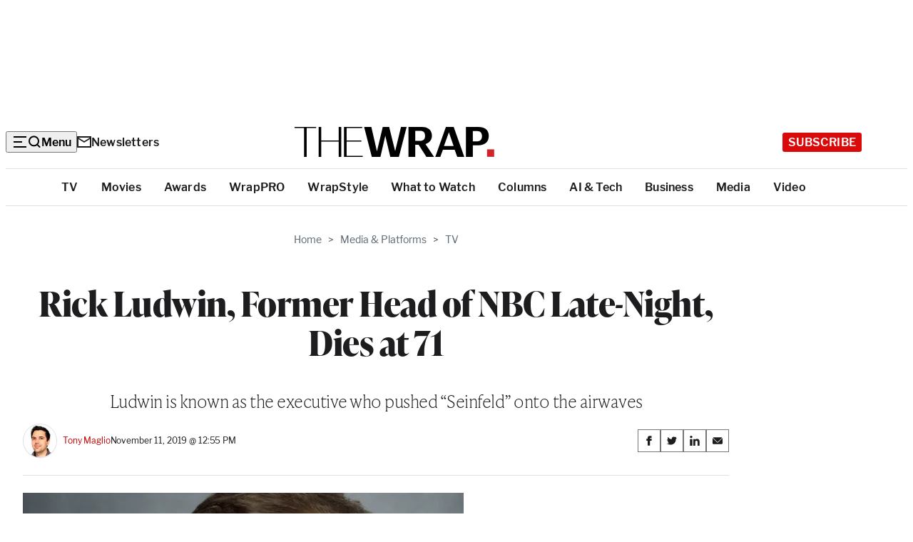

--- FILE ---
content_type: text/html; charset=utf-8
request_url: https://www.google.com/recaptcha/api2/anchor?ar=1&k=6LfrehcpAAAAAL6o0kJfxk5Fr4WhO3ktYWPR7-u1&co=aHR0cHM6Ly93d3cudGhld3JhcC5jb206NDQz&hl=en&v=N67nZn4AqZkNcbeMu4prBgzg&size=normal&anchor-ms=20000&execute-ms=30000&cb=r26v2rnae4vz
body_size: 49382
content:
<!DOCTYPE HTML><html dir="ltr" lang="en"><head><meta http-equiv="Content-Type" content="text/html; charset=UTF-8">
<meta http-equiv="X-UA-Compatible" content="IE=edge">
<title>reCAPTCHA</title>
<style type="text/css">
/* cyrillic-ext */
@font-face {
  font-family: 'Roboto';
  font-style: normal;
  font-weight: 400;
  font-stretch: 100%;
  src: url(//fonts.gstatic.com/s/roboto/v48/KFO7CnqEu92Fr1ME7kSn66aGLdTylUAMa3GUBHMdazTgWw.woff2) format('woff2');
  unicode-range: U+0460-052F, U+1C80-1C8A, U+20B4, U+2DE0-2DFF, U+A640-A69F, U+FE2E-FE2F;
}
/* cyrillic */
@font-face {
  font-family: 'Roboto';
  font-style: normal;
  font-weight: 400;
  font-stretch: 100%;
  src: url(//fonts.gstatic.com/s/roboto/v48/KFO7CnqEu92Fr1ME7kSn66aGLdTylUAMa3iUBHMdazTgWw.woff2) format('woff2');
  unicode-range: U+0301, U+0400-045F, U+0490-0491, U+04B0-04B1, U+2116;
}
/* greek-ext */
@font-face {
  font-family: 'Roboto';
  font-style: normal;
  font-weight: 400;
  font-stretch: 100%;
  src: url(//fonts.gstatic.com/s/roboto/v48/KFO7CnqEu92Fr1ME7kSn66aGLdTylUAMa3CUBHMdazTgWw.woff2) format('woff2');
  unicode-range: U+1F00-1FFF;
}
/* greek */
@font-face {
  font-family: 'Roboto';
  font-style: normal;
  font-weight: 400;
  font-stretch: 100%;
  src: url(//fonts.gstatic.com/s/roboto/v48/KFO7CnqEu92Fr1ME7kSn66aGLdTylUAMa3-UBHMdazTgWw.woff2) format('woff2');
  unicode-range: U+0370-0377, U+037A-037F, U+0384-038A, U+038C, U+038E-03A1, U+03A3-03FF;
}
/* math */
@font-face {
  font-family: 'Roboto';
  font-style: normal;
  font-weight: 400;
  font-stretch: 100%;
  src: url(//fonts.gstatic.com/s/roboto/v48/KFO7CnqEu92Fr1ME7kSn66aGLdTylUAMawCUBHMdazTgWw.woff2) format('woff2');
  unicode-range: U+0302-0303, U+0305, U+0307-0308, U+0310, U+0312, U+0315, U+031A, U+0326-0327, U+032C, U+032F-0330, U+0332-0333, U+0338, U+033A, U+0346, U+034D, U+0391-03A1, U+03A3-03A9, U+03B1-03C9, U+03D1, U+03D5-03D6, U+03F0-03F1, U+03F4-03F5, U+2016-2017, U+2034-2038, U+203C, U+2040, U+2043, U+2047, U+2050, U+2057, U+205F, U+2070-2071, U+2074-208E, U+2090-209C, U+20D0-20DC, U+20E1, U+20E5-20EF, U+2100-2112, U+2114-2115, U+2117-2121, U+2123-214F, U+2190, U+2192, U+2194-21AE, U+21B0-21E5, U+21F1-21F2, U+21F4-2211, U+2213-2214, U+2216-22FF, U+2308-230B, U+2310, U+2319, U+231C-2321, U+2336-237A, U+237C, U+2395, U+239B-23B7, U+23D0, U+23DC-23E1, U+2474-2475, U+25AF, U+25B3, U+25B7, U+25BD, U+25C1, U+25CA, U+25CC, U+25FB, U+266D-266F, U+27C0-27FF, U+2900-2AFF, U+2B0E-2B11, U+2B30-2B4C, U+2BFE, U+3030, U+FF5B, U+FF5D, U+1D400-1D7FF, U+1EE00-1EEFF;
}
/* symbols */
@font-face {
  font-family: 'Roboto';
  font-style: normal;
  font-weight: 400;
  font-stretch: 100%;
  src: url(//fonts.gstatic.com/s/roboto/v48/KFO7CnqEu92Fr1ME7kSn66aGLdTylUAMaxKUBHMdazTgWw.woff2) format('woff2');
  unicode-range: U+0001-000C, U+000E-001F, U+007F-009F, U+20DD-20E0, U+20E2-20E4, U+2150-218F, U+2190, U+2192, U+2194-2199, U+21AF, U+21E6-21F0, U+21F3, U+2218-2219, U+2299, U+22C4-22C6, U+2300-243F, U+2440-244A, U+2460-24FF, U+25A0-27BF, U+2800-28FF, U+2921-2922, U+2981, U+29BF, U+29EB, U+2B00-2BFF, U+4DC0-4DFF, U+FFF9-FFFB, U+10140-1018E, U+10190-1019C, U+101A0, U+101D0-101FD, U+102E0-102FB, U+10E60-10E7E, U+1D2C0-1D2D3, U+1D2E0-1D37F, U+1F000-1F0FF, U+1F100-1F1AD, U+1F1E6-1F1FF, U+1F30D-1F30F, U+1F315, U+1F31C, U+1F31E, U+1F320-1F32C, U+1F336, U+1F378, U+1F37D, U+1F382, U+1F393-1F39F, U+1F3A7-1F3A8, U+1F3AC-1F3AF, U+1F3C2, U+1F3C4-1F3C6, U+1F3CA-1F3CE, U+1F3D4-1F3E0, U+1F3ED, U+1F3F1-1F3F3, U+1F3F5-1F3F7, U+1F408, U+1F415, U+1F41F, U+1F426, U+1F43F, U+1F441-1F442, U+1F444, U+1F446-1F449, U+1F44C-1F44E, U+1F453, U+1F46A, U+1F47D, U+1F4A3, U+1F4B0, U+1F4B3, U+1F4B9, U+1F4BB, U+1F4BF, U+1F4C8-1F4CB, U+1F4D6, U+1F4DA, U+1F4DF, U+1F4E3-1F4E6, U+1F4EA-1F4ED, U+1F4F7, U+1F4F9-1F4FB, U+1F4FD-1F4FE, U+1F503, U+1F507-1F50B, U+1F50D, U+1F512-1F513, U+1F53E-1F54A, U+1F54F-1F5FA, U+1F610, U+1F650-1F67F, U+1F687, U+1F68D, U+1F691, U+1F694, U+1F698, U+1F6AD, U+1F6B2, U+1F6B9-1F6BA, U+1F6BC, U+1F6C6-1F6CF, U+1F6D3-1F6D7, U+1F6E0-1F6EA, U+1F6F0-1F6F3, U+1F6F7-1F6FC, U+1F700-1F7FF, U+1F800-1F80B, U+1F810-1F847, U+1F850-1F859, U+1F860-1F887, U+1F890-1F8AD, U+1F8B0-1F8BB, U+1F8C0-1F8C1, U+1F900-1F90B, U+1F93B, U+1F946, U+1F984, U+1F996, U+1F9E9, U+1FA00-1FA6F, U+1FA70-1FA7C, U+1FA80-1FA89, U+1FA8F-1FAC6, U+1FACE-1FADC, U+1FADF-1FAE9, U+1FAF0-1FAF8, U+1FB00-1FBFF;
}
/* vietnamese */
@font-face {
  font-family: 'Roboto';
  font-style: normal;
  font-weight: 400;
  font-stretch: 100%;
  src: url(//fonts.gstatic.com/s/roboto/v48/KFO7CnqEu92Fr1ME7kSn66aGLdTylUAMa3OUBHMdazTgWw.woff2) format('woff2');
  unicode-range: U+0102-0103, U+0110-0111, U+0128-0129, U+0168-0169, U+01A0-01A1, U+01AF-01B0, U+0300-0301, U+0303-0304, U+0308-0309, U+0323, U+0329, U+1EA0-1EF9, U+20AB;
}
/* latin-ext */
@font-face {
  font-family: 'Roboto';
  font-style: normal;
  font-weight: 400;
  font-stretch: 100%;
  src: url(//fonts.gstatic.com/s/roboto/v48/KFO7CnqEu92Fr1ME7kSn66aGLdTylUAMa3KUBHMdazTgWw.woff2) format('woff2');
  unicode-range: U+0100-02BA, U+02BD-02C5, U+02C7-02CC, U+02CE-02D7, U+02DD-02FF, U+0304, U+0308, U+0329, U+1D00-1DBF, U+1E00-1E9F, U+1EF2-1EFF, U+2020, U+20A0-20AB, U+20AD-20C0, U+2113, U+2C60-2C7F, U+A720-A7FF;
}
/* latin */
@font-face {
  font-family: 'Roboto';
  font-style: normal;
  font-weight: 400;
  font-stretch: 100%;
  src: url(//fonts.gstatic.com/s/roboto/v48/KFO7CnqEu92Fr1ME7kSn66aGLdTylUAMa3yUBHMdazQ.woff2) format('woff2');
  unicode-range: U+0000-00FF, U+0131, U+0152-0153, U+02BB-02BC, U+02C6, U+02DA, U+02DC, U+0304, U+0308, U+0329, U+2000-206F, U+20AC, U+2122, U+2191, U+2193, U+2212, U+2215, U+FEFF, U+FFFD;
}
/* cyrillic-ext */
@font-face {
  font-family: 'Roboto';
  font-style: normal;
  font-weight: 500;
  font-stretch: 100%;
  src: url(//fonts.gstatic.com/s/roboto/v48/KFO7CnqEu92Fr1ME7kSn66aGLdTylUAMa3GUBHMdazTgWw.woff2) format('woff2');
  unicode-range: U+0460-052F, U+1C80-1C8A, U+20B4, U+2DE0-2DFF, U+A640-A69F, U+FE2E-FE2F;
}
/* cyrillic */
@font-face {
  font-family: 'Roboto';
  font-style: normal;
  font-weight: 500;
  font-stretch: 100%;
  src: url(//fonts.gstatic.com/s/roboto/v48/KFO7CnqEu92Fr1ME7kSn66aGLdTylUAMa3iUBHMdazTgWw.woff2) format('woff2');
  unicode-range: U+0301, U+0400-045F, U+0490-0491, U+04B0-04B1, U+2116;
}
/* greek-ext */
@font-face {
  font-family: 'Roboto';
  font-style: normal;
  font-weight: 500;
  font-stretch: 100%;
  src: url(//fonts.gstatic.com/s/roboto/v48/KFO7CnqEu92Fr1ME7kSn66aGLdTylUAMa3CUBHMdazTgWw.woff2) format('woff2');
  unicode-range: U+1F00-1FFF;
}
/* greek */
@font-face {
  font-family: 'Roboto';
  font-style: normal;
  font-weight: 500;
  font-stretch: 100%;
  src: url(//fonts.gstatic.com/s/roboto/v48/KFO7CnqEu92Fr1ME7kSn66aGLdTylUAMa3-UBHMdazTgWw.woff2) format('woff2');
  unicode-range: U+0370-0377, U+037A-037F, U+0384-038A, U+038C, U+038E-03A1, U+03A3-03FF;
}
/* math */
@font-face {
  font-family: 'Roboto';
  font-style: normal;
  font-weight: 500;
  font-stretch: 100%;
  src: url(//fonts.gstatic.com/s/roboto/v48/KFO7CnqEu92Fr1ME7kSn66aGLdTylUAMawCUBHMdazTgWw.woff2) format('woff2');
  unicode-range: U+0302-0303, U+0305, U+0307-0308, U+0310, U+0312, U+0315, U+031A, U+0326-0327, U+032C, U+032F-0330, U+0332-0333, U+0338, U+033A, U+0346, U+034D, U+0391-03A1, U+03A3-03A9, U+03B1-03C9, U+03D1, U+03D5-03D6, U+03F0-03F1, U+03F4-03F5, U+2016-2017, U+2034-2038, U+203C, U+2040, U+2043, U+2047, U+2050, U+2057, U+205F, U+2070-2071, U+2074-208E, U+2090-209C, U+20D0-20DC, U+20E1, U+20E5-20EF, U+2100-2112, U+2114-2115, U+2117-2121, U+2123-214F, U+2190, U+2192, U+2194-21AE, U+21B0-21E5, U+21F1-21F2, U+21F4-2211, U+2213-2214, U+2216-22FF, U+2308-230B, U+2310, U+2319, U+231C-2321, U+2336-237A, U+237C, U+2395, U+239B-23B7, U+23D0, U+23DC-23E1, U+2474-2475, U+25AF, U+25B3, U+25B7, U+25BD, U+25C1, U+25CA, U+25CC, U+25FB, U+266D-266F, U+27C0-27FF, U+2900-2AFF, U+2B0E-2B11, U+2B30-2B4C, U+2BFE, U+3030, U+FF5B, U+FF5D, U+1D400-1D7FF, U+1EE00-1EEFF;
}
/* symbols */
@font-face {
  font-family: 'Roboto';
  font-style: normal;
  font-weight: 500;
  font-stretch: 100%;
  src: url(//fonts.gstatic.com/s/roboto/v48/KFO7CnqEu92Fr1ME7kSn66aGLdTylUAMaxKUBHMdazTgWw.woff2) format('woff2');
  unicode-range: U+0001-000C, U+000E-001F, U+007F-009F, U+20DD-20E0, U+20E2-20E4, U+2150-218F, U+2190, U+2192, U+2194-2199, U+21AF, U+21E6-21F0, U+21F3, U+2218-2219, U+2299, U+22C4-22C6, U+2300-243F, U+2440-244A, U+2460-24FF, U+25A0-27BF, U+2800-28FF, U+2921-2922, U+2981, U+29BF, U+29EB, U+2B00-2BFF, U+4DC0-4DFF, U+FFF9-FFFB, U+10140-1018E, U+10190-1019C, U+101A0, U+101D0-101FD, U+102E0-102FB, U+10E60-10E7E, U+1D2C0-1D2D3, U+1D2E0-1D37F, U+1F000-1F0FF, U+1F100-1F1AD, U+1F1E6-1F1FF, U+1F30D-1F30F, U+1F315, U+1F31C, U+1F31E, U+1F320-1F32C, U+1F336, U+1F378, U+1F37D, U+1F382, U+1F393-1F39F, U+1F3A7-1F3A8, U+1F3AC-1F3AF, U+1F3C2, U+1F3C4-1F3C6, U+1F3CA-1F3CE, U+1F3D4-1F3E0, U+1F3ED, U+1F3F1-1F3F3, U+1F3F5-1F3F7, U+1F408, U+1F415, U+1F41F, U+1F426, U+1F43F, U+1F441-1F442, U+1F444, U+1F446-1F449, U+1F44C-1F44E, U+1F453, U+1F46A, U+1F47D, U+1F4A3, U+1F4B0, U+1F4B3, U+1F4B9, U+1F4BB, U+1F4BF, U+1F4C8-1F4CB, U+1F4D6, U+1F4DA, U+1F4DF, U+1F4E3-1F4E6, U+1F4EA-1F4ED, U+1F4F7, U+1F4F9-1F4FB, U+1F4FD-1F4FE, U+1F503, U+1F507-1F50B, U+1F50D, U+1F512-1F513, U+1F53E-1F54A, U+1F54F-1F5FA, U+1F610, U+1F650-1F67F, U+1F687, U+1F68D, U+1F691, U+1F694, U+1F698, U+1F6AD, U+1F6B2, U+1F6B9-1F6BA, U+1F6BC, U+1F6C6-1F6CF, U+1F6D3-1F6D7, U+1F6E0-1F6EA, U+1F6F0-1F6F3, U+1F6F7-1F6FC, U+1F700-1F7FF, U+1F800-1F80B, U+1F810-1F847, U+1F850-1F859, U+1F860-1F887, U+1F890-1F8AD, U+1F8B0-1F8BB, U+1F8C0-1F8C1, U+1F900-1F90B, U+1F93B, U+1F946, U+1F984, U+1F996, U+1F9E9, U+1FA00-1FA6F, U+1FA70-1FA7C, U+1FA80-1FA89, U+1FA8F-1FAC6, U+1FACE-1FADC, U+1FADF-1FAE9, U+1FAF0-1FAF8, U+1FB00-1FBFF;
}
/* vietnamese */
@font-face {
  font-family: 'Roboto';
  font-style: normal;
  font-weight: 500;
  font-stretch: 100%;
  src: url(//fonts.gstatic.com/s/roboto/v48/KFO7CnqEu92Fr1ME7kSn66aGLdTylUAMa3OUBHMdazTgWw.woff2) format('woff2');
  unicode-range: U+0102-0103, U+0110-0111, U+0128-0129, U+0168-0169, U+01A0-01A1, U+01AF-01B0, U+0300-0301, U+0303-0304, U+0308-0309, U+0323, U+0329, U+1EA0-1EF9, U+20AB;
}
/* latin-ext */
@font-face {
  font-family: 'Roboto';
  font-style: normal;
  font-weight: 500;
  font-stretch: 100%;
  src: url(//fonts.gstatic.com/s/roboto/v48/KFO7CnqEu92Fr1ME7kSn66aGLdTylUAMa3KUBHMdazTgWw.woff2) format('woff2');
  unicode-range: U+0100-02BA, U+02BD-02C5, U+02C7-02CC, U+02CE-02D7, U+02DD-02FF, U+0304, U+0308, U+0329, U+1D00-1DBF, U+1E00-1E9F, U+1EF2-1EFF, U+2020, U+20A0-20AB, U+20AD-20C0, U+2113, U+2C60-2C7F, U+A720-A7FF;
}
/* latin */
@font-face {
  font-family: 'Roboto';
  font-style: normal;
  font-weight: 500;
  font-stretch: 100%;
  src: url(//fonts.gstatic.com/s/roboto/v48/KFO7CnqEu92Fr1ME7kSn66aGLdTylUAMa3yUBHMdazQ.woff2) format('woff2');
  unicode-range: U+0000-00FF, U+0131, U+0152-0153, U+02BB-02BC, U+02C6, U+02DA, U+02DC, U+0304, U+0308, U+0329, U+2000-206F, U+20AC, U+2122, U+2191, U+2193, U+2212, U+2215, U+FEFF, U+FFFD;
}
/* cyrillic-ext */
@font-face {
  font-family: 'Roboto';
  font-style: normal;
  font-weight: 900;
  font-stretch: 100%;
  src: url(//fonts.gstatic.com/s/roboto/v48/KFO7CnqEu92Fr1ME7kSn66aGLdTylUAMa3GUBHMdazTgWw.woff2) format('woff2');
  unicode-range: U+0460-052F, U+1C80-1C8A, U+20B4, U+2DE0-2DFF, U+A640-A69F, U+FE2E-FE2F;
}
/* cyrillic */
@font-face {
  font-family: 'Roboto';
  font-style: normal;
  font-weight: 900;
  font-stretch: 100%;
  src: url(//fonts.gstatic.com/s/roboto/v48/KFO7CnqEu92Fr1ME7kSn66aGLdTylUAMa3iUBHMdazTgWw.woff2) format('woff2');
  unicode-range: U+0301, U+0400-045F, U+0490-0491, U+04B0-04B1, U+2116;
}
/* greek-ext */
@font-face {
  font-family: 'Roboto';
  font-style: normal;
  font-weight: 900;
  font-stretch: 100%;
  src: url(//fonts.gstatic.com/s/roboto/v48/KFO7CnqEu92Fr1ME7kSn66aGLdTylUAMa3CUBHMdazTgWw.woff2) format('woff2');
  unicode-range: U+1F00-1FFF;
}
/* greek */
@font-face {
  font-family: 'Roboto';
  font-style: normal;
  font-weight: 900;
  font-stretch: 100%;
  src: url(//fonts.gstatic.com/s/roboto/v48/KFO7CnqEu92Fr1ME7kSn66aGLdTylUAMa3-UBHMdazTgWw.woff2) format('woff2');
  unicode-range: U+0370-0377, U+037A-037F, U+0384-038A, U+038C, U+038E-03A1, U+03A3-03FF;
}
/* math */
@font-face {
  font-family: 'Roboto';
  font-style: normal;
  font-weight: 900;
  font-stretch: 100%;
  src: url(//fonts.gstatic.com/s/roboto/v48/KFO7CnqEu92Fr1ME7kSn66aGLdTylUAMawCUBHMdazTgWw.woff2) format('woff2');
  unicode-range: U+0302-0303, U+0305, U+0307-0308, U+0310, U+0312, U+0315, U+031A, U+0326-0327, U+032C, U+032F-0330, U+0332-0333, U+0338, U+033A, U+0346, U+034D, U+0391-03A1, U+03A3-03A9, U+03B1-03C9, U+03D1, U+03D5-03D6, U+03F0-03F1, U+03F4-03F5, U+2016-2017, U+2034-2038, U+203C, U+2040, U+2043, U+2047, U+2050, U+2057, U+205F, U+2070-2071, U+2074-208E, U+2090-209C, U+20D0-20DC, U+20E1, U+20E5-20EF, U+2100-2112, U+2114-2115, U+2117-2121, U+2123-214F, U+2190, U+2192, U+2194-21AE, U+21B0-21E5, U+21F1-21F2, U+21F4-2211, U+2213-2214, U+2216-22FF, U+2308-230B, U+2310, U+2319, U+231C-2321, U+2336-237A, U+237C, U+2395, U+239B-23B7, U+23D0, U+23DC-23E1, U+2474-2475, U+25AF, U+25B3, U+25B7, U+25BD, U+25C1, U+25CA, U+25CC, U+25FB, U+266D-266F, U+27C0-27FF, U+2900-2AFF, U+2B0E-2B11, U+2B30-2B4C, U+2BFE, U+3030, U+FF5B, U+FF5D, U+1D400-1D7FF, U+1EE00-1EEFF;
}
/* symbols */
@font-face {
  font-family: 'Roboto';
  font-style: normal;
  font-weight: 900;
  font-stretch: 100%;
  src: url(//fonts.gstatic.com/s/roboto/v48/KFO7CnqEu92Fr1ME7kSn66aGLdTylUAMaxKUBHMdazTgWw.woff2) format('woff2');
  unicode-range: U+0001-000C, U+000E-001F, U+007F-009F, U+20DD-20E0, U+20E2-20E4, U+2150-218F, U+2190, U+2192, U+2194-2199, U+21AF, U+21E6-21F0, U+21F3, U+2218-2219, U+2299, U+22C4-22C6, U+2300-243F, U+2440-244A, U+2460-24FF, U+25A0-27BF, U+2800-28FF, U+2921-2922, U+2981, U+29BF, U+29EB, U+2B00-2BFF, U+4DC0-4DFF, U+FFF9-FFFB, U+10140-1018E, U+10190-1019C, U+101A0, U+101D0-101FD, U+102E0-102FB, U+10E60-10E7E, U+1D2C0-1D2D3, U+1D2E0-1D37F, U+1F000-1F0FF, U+1F100-1F1AD, U+1F1E6-1F1FF, U+1F30D-1F30F, U+1F315, U+1F31C, U+1F31E, U+1F320-1F32C, U+1F336, U+1F378, U+1F37D, U+1F382, U+1F393-1F39F, U+1F3A7-1F3A8, U+1F3AC-1F3AF, U+1F3C2, U+1F3C4-1F3C6, U+1F3CA-1F3CE, U+1F3D4-1F3E0, U+1F3ED, U+1F3F1-1F3F3, U+1F3F5-1F3F7, U+1F408, U+1F415, U+1F41F, U+1F426, U+1F43F, U+1F441-1F442, U+1F444, U+1F446-1F449, U+1F44C-1F44E, U+1F453, U+1F46A, U+1F47D, U+1F4A3, U+1F4B0, U+1F4B3, U+1F4B9, U+1F4BB, U+1F4BF, U+1F4C8-1F4CB, U+1F4D6, U+1F4DA, U+1F4DF, U+1F4E3-1F4E6, U+1F4EA-1F4ED, U+1F4F7, U+1F4F9-1F4FB, U+1F4FD-1F4FE, U+1F503, U+1F507-1F50B, U+1F50D, U+1F512-1F513, U+1F53E-1F54A, U+1F54F-1F5FA, U+1F610, U+1F650-1F67F, U+1F687, U+1F68D, U+1F691, U+1F694, U+1F698, U+1F6AD, U+1F6B2, U+1F6B9-1F6BA, U+1F6BC, U+1F6C6-1F6CF, U+1F6D3-1F6D7, U+1F6E0-1F6EA, U+1F6F0-1F6F3, U+1F6F7-1F6FC, U+1F700-1F7FF, U+1F800-1F80B, U+1F810-1F847, U+1F850-1F859, U+1F860-1F887, U+1F890-1F8AD, U+1F8B0-1F8BB, U+1F8C0-1F8C1, U+1F900-1F90B, U+1F93B, U+1F946, U+1F984, U+1F996, U+1F9E9, U+1FA00-1FA6F, U+1FA70-1FA7C, U+1FA80-1FA89, U+1FA8F-1FAC6, U+1FACE-1FADC, U+1FADF-1FAE9, U+1FAF0-1FAF8, U+1FB00-1FBFF;
}
/* vietnamese */
@font-face {
  font-family: 'Roboto';
  font-style: normal;
  font-weight: 900;
  font-stretch: 100%;
  src: url(//fonts.gstatic.com/s/roboto/v48/KFO7CnqEu92Fr1ME7kSn66aGLdTylUAMa3OUBHMdazTgWw.woff2) format('woff2');
  unicode-range: U+0102-0103, U+0110-0111, U+0128-0129, U+0168-0169, U+01A0-01A1, U+01AF-01B0, U+0300-0301, U+0303-0304, U+0308-0309, U+0323, U+0329, U+1EA0-1EF9, U+20AB;
}
/* latin-ext */
@font-face {
  font-family: 'Roboto';
  font-style: normal;
  font-weight: 900;
  font-stretch: 100%;
  src: url(//fonts.gstatic.com/s/roboto/v48/KFO7CnqEu92Fr1ME7kSn66aGLdTylUAMa3KUBHMdazTgWw.woff2) format('woff2');
  unicode-range: U+0100-02BA, U+02BD-02C5, U+02C7-02CC, U+02CE-02D7, U+02DD-02FF, U+0304, U+0308, U+0329, U+1D00-1DBF, U+1E00-1E9F, U+1EF2-1EFF, U+2020, U+20A0-20AB, U+20AD-20C0, U+2113, U+2C60-2C7F, U+A720-A7FF;
}
/* latin */
@font-face {
  font-family: 'Roboto';
  font-style: normal;
  font-weight: 900;
  font-stretch: 100%;
  src: url(//fonts.gstatic.com/s/roboto/v48/KFO7CnqEu92Fr1ME7kSn66aGLdTylUAMa3yUBHMdazQ.woff2) format('woff2');
  unicode-range: U+0000-00FF, U+0131, U+0152-0153, U+02BB-02BC, U+02C6, U+02DA, U+02DC, U+0304, U+0308, U+0329, U+2000-206F, U+20AC, U+2122, U+2191, U+2193, U+2212, U+2215, U+FEFF, U+FFFD;
}

</style>
<link rel="stylesheet" type="text/css" href="https://www.gstatic.com/recaptcha/releases/N67nZn4AqZkNcbeMu4prBgzg/styles__ltr.css">
<script nonce="534ZTzoh8a59rItr--kICA" type="text/javascript">window['__recaptcha_api'] = 'https://www.google.com/recaptcha/api2/';</script>
<script type="text/javascript" src="https://www.gstatic.com/recaptcha/releases/N67nZn4AqZkNcbeMu4prBgzg/recaptcha__en.js" nonce="534ZTzoh8a59rItr--kICA">
      
    </script></head>
<body><div id="rc-anchor-alert" class="rc-anchor-alert"></div>
<input type="hidden" id="recaptcha-token" value="[base64]">
<script type="text/javascript" nonce="534ZTzoh8a59rItr--kICA">
      recaptcha.anchor.Main.init("[\x22ainput\x22,[\x22bgdata\x22,\x22\x22,\[base64]/[base64]/[base64]/[base64]/[base64]/[base64]/KGcoTywyNTMsTy5PKSxVRyhPLEMpKTpnKE8sMjUzLEMpLE8pKSxsKSksTykpfSxieT1mdW5jdGlvbihDLE8sdSxsKXtmb3IobD0odT1SKEMpLDApO08+MDtPLS0pbD1sPDw4fFooQyk7ZyhDLHUsbCl9LFVHPWZ1bmN0aW9uKEMsTyl7Qy5pLmxlbmd0aD4xMDQ/[base64]/[base64]/[base64]/[base64]/[base64]/[base64]/[base64]\\u003d\x22,\[base64]\\u003d\x22,\[base64]/DmcK0w4g/Dz7DmcOvQ29NN8KowoTCsMK3w4rDj8O8wpXDscOkw4HChV5IRcKpwpkIUTwFw5PDjh7DrcO9w63DosOrbcOgwrzCvMKFwqvCjQ5BwoM3f8OrwqlmwqJ5w6LDrMOxGUvCkVrCojpIwpQrAcORwpvDrcKEY8Orw7DCgMKAw75/KjXDgMKxwr/CqMOdakvDuFNOwrLDviMGw5XCln/CnVlHcFd9QMOeGGN6VHLDo37Cv8OLwpTClcOWKE/Ci0HCjykiXxfCtsOMw7lWw6tBwr5XwpRqYBXCoGbDnsO9Y8ONKcK/QSApwpHCmmkHw4zCqmrCrsO6T8O4bSXCtMOBwr7Dq8K2w4oBw7LCpsOSwrHCkFh/wrhQJ2rDg8Kfw4rCr8KQSAkYNwMMwqkpbMKdwpNMGMODwqrDocONwpbDmMKjw5dJw67DtsOCw7Rxwrtmwp7CkwAGbcK/[base64]/ClcK5w4sQNMKidcOQexRow6JIwr3CkxrCvsKUw7/Do8KHw5XDogwBwrrCjF0qwo3DlsK5XMKEw6DCrcKCcHbDvcKdQMK/AMKdw5x0HcOyZkrDv8KYBTPDgcOgwqHDu8OyKcKow6jDo0DClMO1RsK9wrUNEz3DlcOCDMO9wqZIwqd5w6UNOMKrX0pmwop6w4sWDsKyw7/Dn3YKTMOgWiZMwqPDscOKwqklw7g3w5gjwq7DpcKpX8OgHMODwoRowqnCrlLCg8ORMmZtQMOfL8KgXnF+S23CscO+QsKsw6sFJ8KQwpZKwoVcwoF/e8KFwpvCgMOpwqYyPMKUbMOXfwrDjcKpwo3DgsKUwo/ComxNI8KtwqLCuEIdw5LDr8O0N8O+w6jCv8OlVn54w5bCkTMEwrbCkMK+cl0IX8OyciDDt8O5wq3DjA9QGMKKAUDDhsOkWC8dbcOHT2hLw4HCiUU3w7NFEl/[base64]/[base64]/DgUtMNA1/HTvCm8OewpEBCcOnwqdWwq4SwoUEbcOkw4rCncOqSwN0I8OFwq1ew5bCrz1BMsOOQ2DCmsOxGcKhIsOQwot1wpZ/W8OYPMKaDMOKw53Dq8Kow7jCncOmBRXCkcKqwrkuw5zDk3FRwrtUwpPDmAQcwr3CmWApwrjCqcOOak4aRcK3w7BeaFvDoVDDgsOawrAzwo3CoVrDrcKMw7sKegMPwp4Ew6HCncKKXMKjwpHDtcK8w7cKw4fCs8OHwrs+dcK8w74pw57CjEcjFBs/w4HDjFAfw5zCtcOkBsOpwphsGsO0WcOEwqojwpfDlMOAwoDDpjDDhSHDrQLDoSPCsMOtbGLDsMOvw7BpSHHDiB3Ckk7DtRvDtQU9wqLCsMKXNH4zwqsYw7nDpMOhwrEBLcKNX8Kjw4QwwrxUc8KSw5rCusOxw7VofsOYYRrCliDDpcKgd2rDjjx9CcO9wpEiw7/[base64]/DicOTw4JZLXI5wrZfQ8K5NQ3DisKxwp0Lw6PCi8KwIMK7F8K9X8OSGcKtw6PDvMO7wrvDuwfCuMOVYcOkwrk8Ik/DogzCrcOvw6/Dp8Kpw6/ChWjCtcObwo0JcMKRT8KVb3gxwrd2wp4cblIwEsKReRvDoHfChsO5SgDCpSHDjkIqScO1wonCp8OKw4xRw4Q/w5d8dcK2UMK+Z8K8wpVuXMKswoJBDzrCs8KFRsKtwqjCpcO6OsKnGAPCgQNTwptIfwfCqBQ+KsKcwqnDgXPDsjAhNsOnXzvCmnXCtcK3csO6wpfChQ8JEcK0GsKrwqxTwp/DlEnCuj59w4fCpsKfbsOVQcKzw5p3wp1oVsO2RBssw7ARNjLDvsKYw65QE8OTwpHDjkBeDMOSwr3Dp8ODw73Dq1NYeMOLEsOCwoUXOAo7w5Mew77DqMKPwqgVcx7Dnh7CiMOcwpBzwo4Nwo/ClAxuAMObbB1Bw7/[base64]/DvVgxw4Q/[base64]/[base64]/CocO/woPDk8KHw4TCpcO1w4t1CcOjwoEuwqXCsMKwRUlQw7HCmcKbw7rCnMOnGsK4w6oTDQpbw4YJwopRJChQwr8gC8KBwr5REwXDgVt6dnvCgMKPw7HDgMOrwp95GmnChyHCuRbDscObfw/CnR/CuMK8w7BbwqnDnMK5acKXwrJgMAt7w5fDp8KGZUd4IMOaI8OgK1DCtcOjwp9/MMOvOy9Iw5bDscOvC8O/w7jCmRLCqVU7GD0rZWDDosKAwpbCkmwfZcK/[base64]/DlsKLwpQZworDosKmw78Tw4wRwrXDuDnDhMOfP289bMKmKi8wHMOvwr/[base64]/CqHHDl8ONezU8w7DDisOJw7rDhcKCwrHDlMO4XCHChMKXwoLDvF5Rw6bCrlnDlMO9JMKGwr/Cj8O3ZjLDv2bChsK9CcKuwqHCpmZ+w4XCvcO9w7hqD8KUQlrCtMKmaUJ1w47CpylGScOpwqlZe8KXw5VVwpRJw4cfwrR6a8Kgw6XDn8KSwrrDmsO6MGjDhl3DuVLCtD5JwonCmSc7acKVw4BdWMK4WQMfGnpiEsOmwrDDqMKTw5bCkMKCcMO1G30/G8KcQH9Owp7DusOYwp7DjMObw7xdwq5HA8O3wobDuBTDpmcyw790woNhwqjCokkuXk9NwqJAw7PCjcK0cExiUMOdw4Z+NDJXw6tdw7gPL3U9wobDoHfDjk02Z8KibDHCmsKqNk1eKW/DkcO4wp3CtBsMW8OEw7vCrjFWV1jDpBXDkGIrwpc3K8Kcw5PDmsKsBycTw4/CkD3Cgjd4wpNxw4TChDsgbBg0woTCssKON8KcNDHCokTDsMKZw4HCq3heFMKOSV7CkR/[base64]/[base64]/[base64]/Ck1AYwobDoj/[base64]/CmMKWXcK5AcK0w7VBw7HDtHfChEfDlj7DncKLAMKwB2w5AzxecMKYFcO+P8OiOHA/w77CqW7DocOJUsKNwrLCtMOswrdHe8KhwoLCpQvCq8KTwoHCvihqw5F4w4/Cu8Kjw5LCn3rDiTF7wq/Cr8Kmw6QZwr3Dny0ew7rCs1JENcO3LcK0w49Uw7A1w6DCmMOoQzcHw5MMw6vChWLCg0zCtH/CgD8uw60hasODWDzDoB4ZJmQ0HMOXwpfCsj02w6TDqMOew4HDgm1YP2srw6LDsRvDnHQ+CCZcXcOdwqQYa8Omw4bDigMUEMO1wrTDqcKIW8OSC8OjwptYdcOGARUSasOQw6bCi8Khwq9mw4gKYHTCtwTCvcKJw47Dj8KkNANRIGIcDxvCnk/ChDXCjzlkwpXDlW/CmiXDg8KAw7cYw4UbH0MeG8Oyw4nClCUowoHDvwxEwrHDoEUHw5hVw4d1w5Fdw6HCpMOmfcO/wpNrOlVhw7bCn2XCm8KiE1ZNwoXDpxIXBsOcPSsBRwxfAcKKwp7DmMOXIMK2wrnCmULDnh7Ck3UlwpXCuX/DmyPCt8KNZwMuw7bDrV7Dn3/[base64]/CrcOYbsOgw6LDiCbColzCi24JVsKNVC4Yw4rCmAdRSMO7wrzCqSbDsz4Uwq5bwqJ5J0XCqArDiRXDpS/[base64]/fF4HwonCohbCgMKJJBgnAwbDhMKNRBrDizXCgBHCuMK3w5HDt8KfcVzDix88woADw7ofwo46wopxb8K3P1ZwL3LCqsKdw6dlwoYEIsOhwpFqw7/DgV7Cn8KWV8KPw5HCn8KvCMO+wpfCvcOaZ8OVasK7w6DDnsOAwq0Rw5oXw5jDgFgSwqnCqBPDgMKhwrpWw6XCoMOiWHPDpsOBBBbDijHCqcKgLgHCtsKyw63DiFISwpxRw6MFNMKRPQ5wQSoAw5J6wrPDsCAEQcOUMMKqdcOzwrnCl8OWGB/CicO3csOkNMK2wqYIw659wqjDqcOKw7BNwpvDqcKQwqYewrXDrE3CnRwkwoJwwqF4w6zDgARJWcKbw5vDn8OEZEwtbsKDwqh5w7PCoVUZwrTDvsOMwp/[base64]/Do8KWwrIpw7vDl0zCmhokwrvDt1ceJzk4w5kKw5DDqMKywrQew5dZasOBdHtHKAxDSkrCjcKqw5wzwoc/w5LDtsO4MMKmV8KhHXnCi1LDtcOpQx8iV0AMw7oQOSTDjMKSccKawoHDnlbCv8KrwprDv8KNwrXDkw7ClsK3FHzDhsKYwoPCqsKywqnCu8OXNlTDnXTDhsKXw7jDlcOEUsKww6PDtkAcOSAaHMOKYU44NcOKGcOTMGgowqzCscO0fcK/[base64]/[base64]/[base64]/eTjCggfDmMKVw7fDmsO6w7TDrMKzWsKLwrjCpRzCnD3CmHUywrnCssKGBsKzUsKIFWhZwp5twqQ9RjjDgRZFw6fCtSvDnWIrwp3ChzbDukVGw4bDj3kMw5BPw7fDvjbCjTosw4bDiHVdE3FoZl/DpjkDNsOiSx/ChcOjRsKWwrpHFMKXwqzCpMKDw6HChgzDmlZ6PT8xF1wJw53DiwhtbQrCm1ZUwqXCksOhwrdtE8OhwqTDqm0HO8KYFhjCqX3CgWAzwoLCmsK4bQtGw4PDuSzCksOWG8Kzw5kPw6sBwoZedMOZGMO/w6fCrcKUSTdvw6DCn8OVw4IaKMOiw4/[base64]/[base64]/[base64]/Cs8KVwrrClHnCq8OiNcKQC8KPw6TDvFVDSWh1WsKEVsKOBcKzwo3DmMOPw5Iiw5szw57DjDFZwqXCr0nDlj/[base64]/[base64]/Z8Kwwo/DlGIXFmlQWivClWfDqjwXwq5YE3nCoR/DpVUGGMOmwqXDgnfDoMOQaUxsw516RU1Mw4vDlcOAw4R+wq0LwqEcwrnDoyhOUw/CnxY4Z8K0McKFwpPDmCDCg23CrQshcMKUw75VIjLDicOSw4fCpDnCtMOtw4rDlGUpAT/ChyHDncKywrtFw4zCrlEywpnDjHANwpvDrnE2NsK6RcKcLsKew4xsw7TDusOXH3vDhwzDlDDCkUrDtEPDnjvCoDjCqMOvPMKEJ8OeNMKGVH7Cu39GwrzCtnAvfGUjKSTDq1/CrBHCg8K6ZmVuwpVcwrV5w5nDjsOWfkxLw5fCh8Kiw6HDk8KNwpfCjsObf0DDgBouBsOKwo3DvEYjwohzU3TCkH5jw5jCu8KoaUrCvsKvOcKDw7/DmRZLNcKdwpHDugpmbcKJw7o6w5ETw6TDsw/CtA4DLcKCw5UCwrRlw7AuOsKwVSrDrsKdw6I9eMK0esKgIWjDtcK6C0I8w7wvwojCo8K6XXHCiMONScK2Q8Kvf8OfbMKTDsOfwrvClQN3wq9cSMKrBsK/w5ICw6NsfMKgXMKafsOgC8K5w6A+KGTCtl3CrsOewqfDrcOjeMKmw7jDiMOUw5VREsKWAcOJw5YmwoZRw419wqt6wq7DlcO0w5vCjUZ/Q8K3CMKgw5hXwrXCqMK4wowiWzx/w4rDjW5ILifCql4CNsKmw6sswpDChw9Ywq/DunfDusOTwovDgcOkw5PCvMKXwpBhasKeDATCgMO3AsKWW8KAwo0Hw47DmE0Hwq3DqVNDw4bDhlF6fSjDuEPCsMOLwojDssOvw4duDSl2w4nCn8KnaMK/w4tZw73CnsOHw6LDr8KPG8O8w4bCvkkhw51dQVA5w4Y9BsONcSsOw6VuwqbDqjlhw7vCh8KRNCE7fDjDlirDi8OYw5fCn8KIw6JLHhZTwo7DsAbCt8KLW0dQwqjCssKOw5A5GWEQw53Dp1nCusKQwpQ2X8K1XsKbwrHDr27DgsOSwolGwowgAcOqw6Q/RsKNw4bCocKjwqXCjGjDo8KPwppIwqVpwoFPeMKew5ZwwrDDjDx7PELDmMOww6Q4bxk/w57CpDzCqsKvwp0Iwq/DtnHDtCN4bWnDhFXDskArKF3DvDDDjcODworDmsOWw5BVQMOMYcONw7TCiyjCvV3CqznDoCPCuVvCm8OuwqA/wohgwrdoYCvDkcKfwrfDqcO5wrnCpiDCnsKGwr1XExAYwqB/w5sxQSPCjMO4w7l3w5p0PEvDsMKPPMOgcFwrwrALKEPCgsKhwrzDoMObdG7Cnh3DucKoe8KCKcKkw4/ChcOMCEFNwrnDvMKUEcKWEh7DiUHCksOZw4o0I0rDoAnCs8Oxw4LCglUbbMOBw6EDw7w3wr1cajJhCTw/wpjDmzcKE8KLwoxfwqdVwq7DvMKuwo/[base64]/DmMOPwo/CqlTDjsKyBxzCiMOhC8KQQsKkw4/CniovdsKzwpfDs8K5OcOUw7sVw7HCnzsiw6Y9fsOjwq/CscOrZcOBFDnCmW0dKiQ3Yw/CvTbCscOubWgVwpbDlFpNw6HDtMKqw5fDp8OWRmTDuyHDi1HCrHVaB8KEMBwxw7fCosO/DcOZKG0lYcKYw5QWw6jDvsOFLMKOdH3DgxHCp8K1PMOvD8K/w4MNw5jCtmk6WMK5wrcRw4NOw5dbw4B8w7cLwqHDjcKdWzLDr1d8Dw/DlE7DmD4TWWAmwpA2w7TDvMOJwrIwesKhM0VUZsOSCsKeccKmw4BAw4hKA8O3GF9xwrfCvMOrwrnCrR16WkvClTFjHsKZNXHCiVTCrlzCqsK8JsO2wpXChMKIbsOfMWzCsMOkwoIqw4Y6bsOVwq/DhgXDqsO6TAsOwoUXwqLDjDnDjgbDoigOwrNMZBbCosO/[base64]/CscK2G8OFw6FAGGbCqhVadhXDnkBGwow0wrfCunIAw6wxKsOhcklvL8OBw4wnwop+bCdmX8O5w7w1ZsKXIcKJXcObOwHCksOYwrJhw5zDqMKCwrLDocOOYhjDtcKPHsOGd8KJOFfDuQnCr8K/w5nChcKow55Iw73Cp8Obw5nCmsK8AFpmTsOrwpJKw5TCpHN0fmHDoE4IQcO/[base64]/CoErDi37DoxLDoMK3C8K3wroowpBnV0dbw7XCkm1rw6MsCHZ5w5crK8KKCS7CsVcTwqsyUsOiMMKOwqlCw6fDh8OGJcKpa8KEXmA0w7vClcKLYWBuZcKywpcAwrvDnSbDkkXDn8OCw5MWdhZQRV4Mw5VTw5AiwrVrwqcDI2kNYzfCnD87w50/wrBjw6LCsMOGw6rDp3TCmMK+DQ/DpzXDmcKYw55owpQLWjPCn8KdOF58aGB5USXDlRo3w6/[base64]/[base64]/w5J3YUE1w6spw7jDnmHCisK4w7NjZkDDqsK6fkjCgB0Gw5NZOB5SVT11wpjCncOCw5TChMKIw4TDsFrChVdJG8O7wrh4SsKLK0vCh01Lwq/CjsKUwpvCgcOGw6vDgAjClQfDqcO/wpoowqnCk8O0V0FrbsKaw7DDmXHDliPCsR/Cv8KwMDdaXm1aWQlmwqcVw6B7w7fCmcKXwqtZw5zDm0bCkyTDtToaWMKvDiYMA8K0Q8OuwobDksK3LkIDw4fCusOIwqx+wrPDsMKZT2HDjcKGYB/Dp1YwwqUtasKPYWxaw799wpxbwr/DozrCswt0w4HDssKyw5IXdcOIworDusKbwrjDoF/CjCdMDiPCpcOlfTE1wrpAwqxdw7fDlyxeOcKcElUDdmzCp8KPwoDDl2tSwqINFUIEKitvwp9wFjR8w5gIw7EzUywawpXDqsKiw63Cn8KgwopvM8ODwqbCmMOEIx3DrAbCgcOLAsOBdcOIw6rClMKpWAZuSVDClHQ/[base64]/Cs8Oow4fDp8O4w6w+Q8ONXMOPw7olwrDCgHnDosK4w6PCmgPDpUNRblTDkcKzwo0Gw7bDvhvCrsO9ccOUSMO8w7rCssOlw45Rw4HCmQrDr8Oow7bDkV7DgsOgd8OAS8OJYBTDt8OdasKhZV98wqIdw5nDvGrCjsKEw5B9w6FVG31kw5HDt8OLw7rDtsORwq/DiMKjw44gwp5HGcK/VMOtw53Cs8K5w7fDtsKHwo0rw5DDojIUQUcxUsOCw7kvw6jClHnDviLDj8OZworDjzbCvsObwpd0w7fDhyvDjA4Sw7J9WsKlV8K1ek/Cu8K4wr5PeMKPCko7bMOAw4lOw5HCsAPDq8O9w7MgLEMiw4ZnalZVwqZ3QMOnBE/[base64]/DvybCgEx6RlxIw7zClWpWY8OqwpYkwpXDrSMqw6/Cqz5rLsOvd8KLFcOSMcOYT27CtjQFw7nCpjzDjgVxR8K3w7cXwo7Di8O9csO+JiXDm8OEbMOCUMKcwr/DisKgNDZbQMOow5DCrXXDiHoMw4RsTMKCwofDt8OoBQlbUsO6w6fDtFY/V8Kww5nCtHDDtsKgw75Xe3drwrPDkm3ClMOjw7wCwprDvMOhwpHCiksBdGTCoMOMG8KYwrrDscK4wq1mwo3CicK0OSnDh8KLQ0PCn8KtRTzCjQzCg8OdWg/CsDjDo8KUw6hTBMODQcKuLsKuJjrDssOTR8O8RMK1R8K5wrvDjMKiWDZzw67CucO/I0vCg8OHHcKBA8O7wrFkwoJ5R8KPw4PDsMOpYMOpLjPCtW/Cg8OHwrciwoBaw5dVw4HCm3zDsXfCoTrCqhbDrMOvVsOxwonCtsOmw6fDtMKEw7bDj2Y9KMOqX13DqBwVw6PCr291w7N9eXTCuBXCulrCpMOBQ8OuIMOofMOGQTRdWXMXw7BTLMKewqHChnQ3w7Mgw5DDm8K0SsKkw5hbw5vDmwjDnBYHDibDrQ/CqGI7w445w5gJbzjCi8OewozCncKxw5oBw7DCpcOXw6pewqwdQ8OjCcOFGcK4T8OIw4jCjsOzw7/Dj8K7I0YyDiokwr3DsMKyPVrCk34/CsO4CMOPw7LCt8KWD8OWXsKHwrnDtMOdw4XDv8OTPyhzwrhJwqozFcOYI8OAVMOTw65qH8KfI0/CiH3Dn8KGwrEmX3zCvjrCr8K2O8ObBMOqF8K7wrl3LcOwaTQjGDLDhEbDtMK7w4VGC3DDhjBJVgRqDhkfZcK9wqzDrsOHCMOxbnc1DGnDtsKwWMOxMsOfwqADb8Kvw7V7R8KwwoMHMAZQG3Ybcmk0VcO3G3zCmXrChRU6w6NZwqfCqsO/SEQ2wp5udcKqwoLCr8OJw6zCgMO5w4fDjMKxIsOSwqk4wrHCg2bDoMKhR8O4UcK8UCrCnWFWw6dDcMOEw7LDoEttw7gTWsKkJyDDlcOTw5pTwo/[base64]/ChcK4IxjDmX/ClCLDmRTDi8OGw40KwrLDskpeOxRlw5rCmGbCjhZfG00FN8OQdsOsRSnDi8OJbDQMZT3DunnDusOLw7gDwpbDm8KZwrUlw71qw6/Cv1jCrcKJTWnDnUfCqDBNw6nDrMK6wrhrAMKwwpPComEZw5XCnsKmwrgIwpnChF1uLsOvSTnDi8KtAMOJw7ASwpw1OFvCsMKYBRPCq3xWwoIbYcOMwqXDlw3CjMKVwpp4w6HDnxYswrkNw6DDpR3DqgHDocOrw4/CnTjCrsKLwoHCqMOfwqJCw63DgiFkfWlKwolmd8OxYsKUPsOrw6djdg3Ctn3DuSPDgsKNDG/DicKgwozCpwgww5jCm8K6MCrCnGloQ8K4ZhzDmhYWB2RKKsOvOFY4R2nDknDDpVXDkcKtw7/DkcOWWcOAO1PDg8KpQmpVHsK/w7hZGl/DkUtYKsKSw4TCk8KmS8OTwoHDqF7Di8O3w7owwojDpwzDo8Ofw49qwpkkwq3DocKbM8Kgw4tdwqnDvnbDhAd5wo7DtxrCoDXDgsOHF8OoQsODAjB8wpEWw5k2wr/[base64]/w5hJwr4FHkgXHcOywq/Dv2bCt8OETTHCjMKpLkg2wpRpwr9oc8K9bcOjwoQ+wrrCr8Knw7o+wqcOwpMZBATDj3TCv8KHCGRbw5rCkhzCrMKewr4RC8KLw6jCuH5vVMKFPRPChsOeUcOMw5g3w6Ztw4Vvwp4MYMOvHH0Xwq83w6HDr8O6Fyptwp/Do24IDMOiwobDk8Ohwq0mQ2zDmcO3CsOgQA3DqiDCiF/Cv8KhThbDuiLChHXDlsK4wpvCnx4dLHQefXE2JcKSO8Osw5bCvTjDg2E4wpvCpG1nLmjDjATDiMO6wqvCm2sGRcOhwqssw7hjwr/DkMKZw7cHTcOSIzc8w4JLw6/[base64]/CuVvDnsOKwpvDuMOwZcO3wrkyDTQdGUXCjkXDvkpmw5DDqMOuVhokMMO/wonDvGHCijZ9wovDpWsiTcKxGRPCrXLClMK6AcOyIxHDrcOLbMKBEcO7w5nDpg4mHB/[base64]/[base64]/JTDDpBHDm8O4AsKVw5TCuQMOd08sw5vDqsKbT1bDncKwwp0SUcOGw5sAwonCrSvCiMOjfBtsNCs9esKnQD4uw4vClDvDiizCmmTChMOtw5/[base64]/DvXfDtVwbVcOlw4DDnnwyQUA2wo3DsEcywrDDpDMdRGQPDsKHRAx5w6vCsH3CrsKbd8O3w6fCgDpVw6J4JUQXdH/[base64]/Di2fCg8KqUiE+woNdWcKae8KBwqkcYcKIwoQyw7NXB1sYw6E/woAeUsKFHGfCvG7CinhCwr/DkcOEwqbDn8KvwpTDmVrCrUbChMKrWMK/[base64]/[base64]/[base64]/wonDv8OKwroce2fDmn3DuCwnwr4hw6PCrcKIU03Ds8OFGmfDuMOfbsKIWAvCkCp5w7sSwq/[base64]/wp3DuMOwRcO2P8OawqBSbUkeVMK4w5rCjMK0bsOZcHdQEMKMw71Pw6LCsWpAwpDCqMO1wpAgwp1Gw7XCiHbDqnLDsWHCl8KfSMOVTDpiw5LDhnjDmkoZUEDDn37ClcKzw73Dj8OnXDlHwpLDuMOqX2/CqsKnwqpew5FWXsKCLsOSeMKNwotNWsO9w7Jrw7/Drm57Nx96IsOgw4NVEMOUczg5aQAkS8OyWcO8wrA8w7omwo1NJ8O8MMK+HMOsUh3ChyNfw4B3w5TCsMKwdBVJRsKMwq4qMwXDqGvCohvDtCMcESDCtHsMVsK9McKAYk3DnMKbwozCmknDk8OHw5ZdTB5/wphaw77Cqihtw6zDnFQlQiHCqMKrEDkCw7Zjwrwkw6fCpQ13wqbDnsO6PhAtQD1UwqJfwo/[base64]/CvMO6H8Oww6HDvsOcRDANOQ5QfTPDuXbCv3HDnAQTw79dw5Fawp12fD89A8Kffip6w4llMB3ClMOtJXTCqMOsasK0asO/wrzCocK4w7AXw4hPwpEJRcO2fsKVw7zDssKRwp5lBcKvw5B1wrXDgsOABcOxw79iwqYLRlluBDUlwqjCh8KNUcKJw7YNw7zDgsKvQMOKw5XCjwvCoCfDpBwlwrAqZsOHwrHDpcKTw6/DsQDDkQgnB8KzeR0Zw5DDscOpSsO6w6pPwrh3wr/Dn1fDicO/O8KPT3Zmw7Vkw6tVFGk6wqkiw4vCvh5pw5h6ecKRwpvClsKlwrhTS8OYQSZFwokHY8Oww7TClDLDskt+KC0aw6cWwpPDtMO4w7zDg8K/[base64]/Cq8OKfnfDgsKGwqJpw6IbwrDCi8O1w6dZw4JeElprOsOhRy/DgQPCpMO9DsO9LcOtwonCh8OqdMK0w4tdP8OsLW7ChQ0Vwp0JdMOlcMKqUA07w6sQfMKEVXPDhMKPI0nDusK9F8KiXXDCiQJDXgHDgirCnHUbKMOQVzonw6fDmVbCusOlwp1fw4xZw5/CmcOPwpkNM2DDiMOxw7fDi0fDj8OwZsOFw6zCihnCsBrDucOUw7nDizpkO8KuBh/CgxTCrcOEw5bCkU5kWkvCk1/DscOnEsKyw6nDgiDCrlrCnh5nw7LCqsKxEELCqjk2QTfDhsKjdMKjEVHDhR/DmsKIccKFNMO5w6rDiXUrw7TDqMKTDQ8Rw5DCuCbDqXdcw7YQw7HDomNaYATDuS3DhzFuKmHDjiLDjVbClXPDmxdULwZYHEvDlxgkIGonw6Zxa8OAekwHW2DDuExgwpt/AMO4JcKlBitWS8OGwrbClkxWc8K/WMOdRcOcw4cawr4Jw4zCiiVYwrdAw5DDnj3CpMOkMFLCkwc1w77ClsOww5xlw4how4pVEcKqwqZzw6jDjHrDilE4eTJ0wrTCi8K/ZsOrR8OSS8Ocw53DuFnChEvCqsKnVGQIZnXDthFyNsKOBh1LNMKAF8K3bHY5Bk8mWcKmw7YKw6paw4fDo8KLEMOHwqUew6TCp2Ukw75me8OkwqB/Q2kvw4gydMK7w75jGsOUwp7CrsKTwqAHw74+w5hxXzlHE8OpwqRlP8KMw4LCvMKPw65ufcO8QzkjwrUResK/[base64]/Cq8OjZhQVw4XCk2TCtTzCu3/CsBLCrkXCnHIDfGAbwpV0wqHDhU55wrfCgcKrwrjDjcO3w6RAwoo+R8OXwqZNdHtww7khCcOhw7o/w6UgXyMTw4QbJlbCtsOjZBZ6w7PCoyTDnsK0wp/Cv8KIwrDDgsK7LsKPVcOTwpkhMwVnfiDCt8KxdsORZcK5PMOzwpPDskDDmSPCil0BZFhuQ8KwYADDsD/[base64]/CvcK/e8KWwowDfMOww4dBSMO/BcO4bwbDksOnLz7CsS/[base64]/wptkwpfDuXBow4h2M8Kof8OcwpETwrXDgcOaw5vCoWBqehTCogkuAMKTwqXCvjkFK8K/[base64]/DgWUHwpQ2w7DDk1tgYcO3XcOiITLClMOSwoDCn2NuwpbCjsOCOMOTOMKodHk/wrPCvcKGNMK7w6UPw7w/wrLDuT/Du3x8bgIBfcOEwqAZMcOSwq/Cr8KIw7JnaXISw6DCpCPCs8OlWGVZWlTCnDrCkBsNZA9tw4PDpjYCRMKsG8K3Gl/DkMOLw7jDnkrDvcOiChXDt8KMwo09wq0xYTxwWSfDq8OVBsOcckINN8OnwqFrw4nDugrDo1Ezwp3ChsKAXcKUVXLCkyd6w5cBw6/DgsKoD0LCq1okOcObwr7CqcO+S8OLwrTCrmnDrk8NTcOQMARzXsONasKAwoNYw4gHwq7DgcK/wrjCnSsXwp3Cpg9DTsOlw79mV8KhMWA2QcONw5bDv8Oqw5bDpU3CocKvwqHDl3vDonXDiD/DksK4DHLDpxTCvyzDrBFDw7d3wpNGwp7DliAFw7bDokhvw4nCpkjCs2vDhzjDvsKZwp8zw4jDmsOSHBnCoW7Duh5ED3DDpcORwqnDo8OdAcOew4c1w4TDrwYFw6fCoGdXasKpw5fCpsKpR8KSwoQDw5/DlsK+SsKKw6/CpT/[base64]/[base64]/CosKxw4rCqWQTfyRTexVOMEhVw6LDugIqHcOPw7Uaw6/CoDVjT8OYJ8KjRcOfwoXCkMOeQ2VaDTfDkV52LcO1ASDCgQY0w6vDmsObQcOlw7XDgS/Dp8K/wrFRw7FDacK/wqfDiMOBw6QPw5vDn8OPw7jDmyTCuyPCrGzCgMKSw5DDrhnCkMOvwobDkMKOF30Zw7JYwqRAdcKBdgzDj8K4RyrDtMOwJm/CnwPDkMKyBcOXaHEhwq/CnhwZw6cGwr8+wovCmyzDhcK2H8Kiw4JMcz0RdcOqRMKxA2XCq2JPwrMbYVg3w7HCtcKfb1DCvDfCosK9D0LDlMOPa1FeH8KFw6/[base64]/Ds8OTfcOdKMOww7NAwqDCosKmJEN5JMKrKcOgJcKsMAgnbMKXw7bDnAjDoMORw6ghTsKeKgEuQcOgwqnCtsKsZMOtw505KcODw58DZVfDkE3Di8Ofwr9sRsOyw4w0DiN/wo8XNsOzN8OAw7sXU8KWMj8PwozCkMKFwop3wojDr8KNHwnCn2jCtU0tLcOVwrsHwqrDrGAyaTltOXoKwrsqHlJMBcO3FW08KyLCqMKNCcORwpjCicKNwpfDmC0TaMOUwqbDl05PE8ORw7VkO0zCnj5ebH0ew5fCksKowpDChH/CqjZfM8OFbnAww5/DpXghw7HDih7ClixlwrLCpnAgBTXCpj1Cwp7ClznDisKJw5sqTMK8w5NcGwvCug/DiVEED8KQw4htf8OrIkseCCMgUhHCjWtMB8O4CsOswoIOLWEFwrImwpXCmnlYEcOuWsKCRxzDiQRfesO/w7XClMOrPMONw7FOw6PDqH08EH0PPsOvF03Cv8OZw7QEGMO+wqYRAVo7w4LDmcOTwqPCtcKgO8Kww5wDCcKAwoTDoA7CuMKOP8K1w6wKw5/DsRYkZRjCpMKXOEtxW8OgKDoIOCDDuUPDjcOjw5rDjSwwJXkVbTzCnMOlb8Koehgewr0pGsO+w5lvAMOkNsOjwqZpQkpCwobDhMOyXzDDuMKBw4B2w5bDoMKuw4HDvwLDksK1wrZOEMKeWXTCn8OPw6nDqhJSLMOPwodSwrnDtQE4wo/[base64]/fsKGMSLCvXjDhsOqw5LCgsO7w4IRIl7CnwJ5woFUUREKJcKHRVkqJg/Cii9FeFVEYGZ5VGoZKgvDlw0JH8KDw49Nwq7Cn8OdDcOyw5Y2w4pba1nCvsOewptCNEvCkBZ0wr3DgcKwCsOwwqhQEcKFwrHDlsOzwrnDsT/Cn8Kgw6hvbwzDnsKQN8KRGcK7SzNlAkd0GTzChcK1w4vCrk3Ds8OywpEwQcOjwp0bMMOxesKbK8OtJQ/[base64]/[base64]/ChMKYwoJMwotjw7LDosOnAMKvcn3Dh8OtwqoMC8OiVQ4HG8K1aioPeGdyd8K9Un/CjRvCvglsVVDChkALwp93wqY8w5LCscKLwq/CjMKqe8OGP2TDrF3DmEUwO8K4WcK+aw0Ww6/Dgwp2Z8KOw708wq0Owq1fwq8aw5vCncOdKsKNcsO7K05AwrNOw6scw5bDrVgcN3TDmF9KeG5ew754HjYow4xcYgTDlsKtSR0mOWo2w5TCtzdkWsKYw5Imw5vDp8OyMgRHw4zDin1Rw5EiFHrCq0s8CsKQw4Ziw6/[base64]/CicKPwrzCtUbDl8OywqE5OsKSw4PClmfCmsKfXMKAw48EAcODwrDDvQzDmRzCiMOvwrvCgB/Dp8KzQ8O9w4nDl2AuXMKWwqN4SsOkYStmbcKrw69vwpIZw7/DkXAFwoDDvGlEaFkALMK2GCcfFHjDhFxLSR5SPAwXZD/DuCnDsRPCmm7Ct8K9FwfDryTDoVlFw5DDkSsnwrUXw4TDqVnDrH1leQnCiDAJw47DrjzDu8O+W1nDuGZsw6h4EWnCjcKrw4h/w7DCji40ISsWwqMzfcOfNWPCq8K4w6AWK8KWBsKfwohcwppzw7pww6zCrsOeYD3CjTbChcOMSMOCw4k1w6DCrsOhw5bDpVXCkHbDuGA4K8Olw6kZw58/wpR/fcOAWsK6wrDDjMO0fyfCl1HDncOkw67CtVrCtMK0wp1dwqxfwrhgwqRPdsKDRlzCicO/R0VIe8Kzw4hJQgc/w48Nwq/DlmxPX8KOwrUpw79NNMOrW8Kyw47DhMKiVyLCnDLDgAPDgsOqFcOzwroaESrCiSvCosOKwpDCq8K8w6DCvF7Ci8OJwp/Do8OIwrfCjcOKNMKlWFAEGD3CtcOdw6fDrzp9Rx9YFcKfOhI0w6zChCDDkcKFwqPDkMOpw6HDuRbDuQJKw5HDlwXDr29+w6zDlsKqRcKOw7rDtcKsw55Uwqlvw43DkWkbw5Z6w6dRYMOLwp7DtMO7KMKcwrvCoTHDosKGwrvCh8KrdFrCocOpw5kDw75gw5wiw4Q/wqLDqAfCt8OZwp/[base64]/[base64]/B2gGCsOQw4IrH8Kcw4/DjsOVW8OSJTdywobDsW3DhcObH3vCjsOhCjIKw4rDkyLDuF/[base64]/[base64]/DqMOrZnbCp8KqJ8KASsO3woTCgEsaYw8DwrTDlcOCw5Jxw7rCjRPCtVfDrwIvw7HCmTzDkSTDnxoMwpQ8eCpgw7DCmTPDuMOrwoHDpATDicKXPsOOMMOnw74aIjwZw4U/w6kPUxfDq0fCjlDDlTnCuy3CocKtB8OHw5ILwoPDkF3DqcKBwrNvwr/DkcOTDCNpJMOAPcKmwrEGwqIzw6M2c2nDswDDm8OyD1/DvcO+XhZ7w5lJNcKvw4AJwo1VfhZLwprDhTXCojXDpcOKQcOvKWvChzwmQ8Odwr/DisOgw7HDmxNJeRvDv0vDj8OEw7vDknjCtiXCqcOfXxbDvX/Dm2jDmSfDiG3Do8Kfw68lZsKnZ3TCs3NuNDzCmcKhw4gHwrc0QsOXwpM8wrLDo8OcwogNwrPDicOGw4DCjmbDuzcfwrnCjAvCjwUAYQtwbF4VwoxubcOkwr0mwrl6wo/DnwbDqW0UESl5w4jCtcOUOw0XwofDv8K1w4nCqsOHBxTCisKFRGfCpjHCmHbDvsO9wrHCniVowpYTYxISM8KbIk3Dr1s9Q0TDgsKVwoHDusKlfjTDtMO6w5c3DcOCw6HCv8OGw6DCrMOmL8O3w4pSwqkNw6DDi8KZwr7DvsKkwq7Dl8KRwp3CokZkUA/CjsORY8KiJE40wpN/wrrCg8K6w43DkD/DmMKfw57DqV5pdlUXFA/CnVXDvsKFw4hqwrxCC8K1wqbDhMKDwoE+wqZGw4RLw7FYwoRIVsOnQsKAUMObT8OCwoQsKMOSDcOdwrvDnnHClMOpMS3CtMOMw6A6w5hkXRQOUzTCm25Bwr/DusOVQQVywpHChinCrSQxKMKYbl51YgsBBsKvXWtjO8KfBMODWGTDo8OtaGHDusKawrhqR2rCk8KiwqjDn23DtU3DuXRcw5vCh8KxIMOqXMK/O2HDsMOLMcKSwqLDhQ3ChjBdwozCv8KTw4PCu1vDhwPDq8OvFsKdE3VGMMKaw7LDnsKcwpM4w7nDr8OwWsOAw7RIwqAzdBnDp8KAw7oGAAxDwpJaNzLCkw7DvRrDixN/wqcYUMK+\x22],null,[\x22conf\x22,null,\x226LfrehcpAAAAAL6o0kJfxk5Fr4WhO3ktYWPR7-u1\x22,0,null,null,null,1,[21,125,63,73,95,87,41,43,42,83,102,105,109,121],[7059694,213],0,null,null,null,null,0,null,0,1,700,1,null,0,\[base64]/76lBhmnigkZhAoZnOKMAhmv8xEZ\x22,0,1,null,null,1,null,0,0,null,null,null,0],\x22https://www.thewrap.com:443\x22,null,[1,1,1],null,null,null,0,3600,[\x22https://www.google.com/intl/en/policies/privacy/\x22,\x22https://www.google.com/intl/en/policies/terms/\x22],\x22fCiEBwTGSeq1h/eo+ObivORd/OpS64PnIcTXxoL9viU\\u003d\x22,0,0,null,1,1770055458323,0,0,[247,72,51],null,[84,124],\x22RC-UxbsAh1GNAyXtA\x22,null,null,null,null,null,\x220dAFcWeA6ExcpTbmfI7Tcbw3EmWpp0mWhUCCPqvgnMeooInvyGw7yumWNDooHf3jpLR8sUaQ-OBShst6PoSEkFjHz6XpcwIKVJ7Q\x22,1770138258271]");
    </script></body></html>

--- FILE ---
content_type: text/javascript;charset=UTF-8
request_url: https://jadserve.postrelease.com/t?ntv_mvi=&ntv_url=https%253A%252F%252Fwww.thewrap.com%252Frick-ludwin-former-head-of-nbc-late-night-dies-at-71%252F
body_size: 1034
content:
(function(){PostRelease.ProcessResponse({"version":"3","responseId":36278,"placements":[{"id":1265653,"selector":".content-area .entry-content \u003e p:nth-of-type(5)","injectionMode":2,"ads":[],"tracking":{"trackingBaseUrl":"https://jadserve.postrelease.com/trk.gif?ntv_ui\u003dfed608cb-b825-4f8f-a607-fa8c66f892cc\u0026ntv_fl\[base64]\u0026ntv_ht\u003dENmAaQA\u0026ntv_at\u003d","adVersionPlacement":"AAAAAAAAAA9U8TA","vcpmParams":{"minimumAreaViewable":0.5,"minimumExposedTime":1000,"checkOnFocus":true,"checkMinimumAreaViewable":false,"primaryImpressionURL":"https://jadserve.postrelease.com/trk.gif?ntv_at\u003d304\u0026ntv_ui\u003dfed608cb-b825-4f8f-a607-fa8c66f892cc\u0026ntv_a\u003dAAAAAAAAAA9U8TA\u0026ntv_ht\u003dENmAaQA\u0026ntv_fl\[base64]\u0026ord\u003d-57591663","adID":0}},"type":0,"integrationType":0}],"trackingCode":"\u003cscript type\u003d\"text/javascript\"\u003entv.PostRelease.trackFirstPartyCookie(\u0027327ba3f2-2299-4353-9322-20839875fbdc\u0027);\u003c/script\u003e","safeIframe":false,"placementForTracking":1265653,"isWebview":false,"responseConsent":{"usPrivacyApplies":false,"gdprApplies":false,"gppApplies":false},"flags":{"useObserverViewability":true,"useMraidViewability":false}});})();